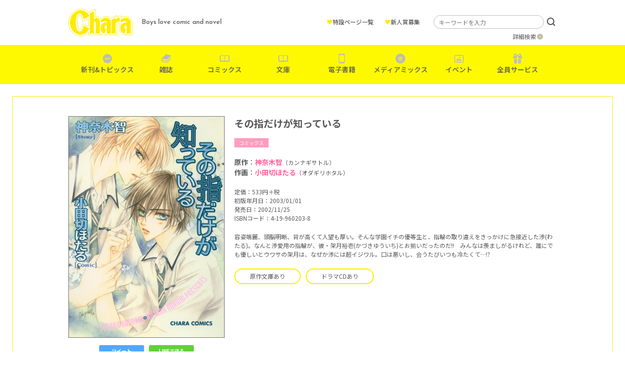

--- FILE ---
content_type: text/html; charset=UTF-8
request_url: https://www.chara-info.net/product/comics/214/
body_size: 22519
content:
<!DOCTYPE HTML>
<html lang="ja">
<head>
<meta charset="UTF-8">
<!-- Google Tag Manager -->
<script>(function(w,d,s,l,i){w[l]=w[l]||[];w[l].push({'gtm.start':
new Date().getTime(),event:'gtm.js'});var f=d.getElementsByTagName(s)[0],
j=d.createElement(s),dl=l!='dataLayer'?'&l='+l:'';j.async=true;j.src=
'https://www.googletagmanager.com/gtm.js?id='+i+dl;f.parentNode.insertBefore(j,f);
})(window,document,'script','dataLayer','GTM-TXKRPSR');</script>
<!-- End Google Tag Manager -->

<meta name="description" content="株式会社徳間書店が発行するボーイズラブ漫画・小説誌「Chara(キャラ)」の公式サイトです。Charaコミックス＆キャラ文庫など、レーベルの最新情報を随時更新中！">
<meta name="keywords" content="">
<meta http-equiv="X-UA-Compatible" content="IE=edge">
<meta name="viewport" content="width=device-width, initial-scale=1.0">
<title>その指だけが知っている &#8211; 徳間書店：Chara(キャラ) [ BL comic＆novel ]</title>
<meta name='robots' content='max-image-preview:large' />
<link rel='dns-prefetch' href='//s.w.org' />
<link rel="alternate" type="application/rss+xml" title="徳間書店：Chara(キャラ) [ BL comic＆novel ] &raquo; その指だけが知っている のコメントのフィード" href="https://www.chara-info.net/product/comics/214/feed/" />
<link rel='stylesheet' id='wp-block-library-css'  href='https://www.chara-info.net/sys/wp-includes/css/dist/block-library/style.min.css?ver=5.8.12' type='text/css' media='all' />
<link rel='stylesheet' id='contact-form-7-css'  href='https://www.chara-info.net/sys/wp-content/plugins/contact-form-7/includes/css/styles.css?ver=5.5.6.1' type='text/css' media='all' />
<link rel='stylesheet' id='yop-public-css'  href='https://www.chara-info.net/sys/wp-content/plugins/yop-poll/public/assets/css/yop-poll-public-6.4.4.css?ver=5.8.12' type='text/css' media='all' />
<script type='text/javascript' src='https://www.chara-info.net/sys/wp-includes/js/jquery/jquery.min.js?ver=3.6.0' id='jquery-core-js'></script>
<script type='text/javascript' src='https://www.chara-info.net/sys/wp-includes/js/jquery/jquery-migrate.min.js?ver=3.3.2' id='jquery-migrate-js'></script>
<script type='text/javascript' id='yop-public-js-extra'>
/* <![CDATA[ */
var objectL10n = {"yopPollParams":{"urlParams":{"ajax":"https:\/\/www.chara-info.net\/sys\/wp-admin\/admin-ajax.php","wpLogin":"https:\/\/www.chara-info.net\/sys\/login_07197?redirect_to=https%3A%2F%2Fwww.chara-info.net%2Fsys%2Fwp-admin%2Fadmin-ajax.php%3Faction%3Dyop_poll_record_wordpress_vote"},"apiParams":{"reCaptcha":{"siteKey":""},"reCaptchaV2Invisible":{"siteKey":""},"reCaptchaV3":{"siteKey":""},"hCaptcha":{"siteKey":""}},"captchaParams":{"imgPath":"https:\/\/www.chara-info.net\/sys\/wp-content\/plugins\/yop-poll\/public\/assets\/img\/","url":"https:\/\/www.chara-info.net\/sys\/wp-content\/plugins\/yop-poll\/app.php","accessibilityAlt":"Sound icon","accessibilityTitle":"Accessibility option: listen to a question and answer it!","accessibilityDescription":"Type below the <strong>answer<\/strong> to what you hear. Numbers or words:","explanation":"Click or touch the <strong>ANSWER<\/strong>","refreshAlt":"Refresh\/reload icon","refreshTitle":"Refresh\/reload: get new images and accessibility option!"},"voteParams":{"invalidPoll":"Invalid Poll","noAnswersSelected":"No answer selected","minAnswersRequired":"At least {min_answers_allowed} answer(s) required","maxAnswersRequired":"A max of {max_answers_allowed} answer(s) accepted","noAnswerForOther":"No other answer entered","noValueForCustomField":"{custom_field_name} is required","consentNotChecked":"You must agree to our terms and conditions","noCaptchaSelected":"Captcha is required","thankYou":"Thank you for your vote"},"resultsParams":{"singleVote":"vote","multipleVotes":"votes","singleAnswer":"answer","multipleAnswers":"answers"}}};
/* ]]> */
</script>
<script type='text/javascript' src='https://www.chara-info.net/sys/wp-content/plugins/yop-poll/public/assets/js/yop-poll-public-6.4.4.min.js?ver=5.8.12' id='yop-public-js'></script>
<link rel="canonical" href="https://www.chara-info.net/product/comics/214/" />
<link rel='shortlink' href='https://www.chara-info.net/?p=214' />
<link rel="icon" href="/favicon.ico" type="image/vnd.microsoft.ico">

<meta property="og:title" content="その指だけが知っている">
<meta property="og:type" content="website">
<meta property="og:site_name" content="徳間書店：Chara(キャラ) [ BL comic＆novel ]">
<meta property="og:url" content="https://www.chara-info.net/product/comics/214/">
<meta property="og:description" content="株式会社徳間書店が発行するボーイズラブ漫画・小説誌「Chara(キャラ)」の公式サイトです。Charaコミックス＆キャラ文庫など、レーベルの最新情報を随時更新中！">
<meta property="og:image" content="https://www.chara-info.net/assets/img/global/ogp.jpg">
<meta name="twitter:card" content="summary_large_image">
<meta name="twitter:site" content="@chara_tokuma">

<link href="https://use.fontawesome.com/releases/v5.6.1/css/all.css" rel="stylesheet">
<link href="https://fonts.googleapis.com/css?family=Noto+Sans+JP:400,700&display=swap" rel="stylesheet">
<link rel="stylesheet" type="text/css" href="//cdn.jsdelivr.net/npm/slick-carousel@1.8.1/slick/slick.css">

<!-- font setting -->
<link rel="preconnect" href="https://fonts.googleapis.com">
<link rel="preconnect" href="https://fonts.gstatic.com" crossorigin>
<link href="https://fonts.googleapis.com/css2?family=Josefin+Sans:wght@500&family=Noto+Sans+JP:wght@400;500&display=swap" rel="stylesheet">

<!-- bootstrap -->
<link href="https://cdn.jsdelivr.net/npm/bootstrap@5.0.0-beta1/dist/css/bootstrap.min.css" rel="stylesheet" integrity="sha384-giJF6kkoqNQ00vy+HMDP7azOuL0xtbfIcaT9wjKHr8RbDVddVHyTfAAsrekwKmP1" crossorigin="anonymous">

<link href="/assets/css/style.css" rel="stylesheet">

</head>
<body id="body">
	
<!-- Google Tag Manager (noscript) -->
<noscript><iframe src="https://www.googletagmanager.com/ns.html?id=GTM-TXKRPSR"
height="0" width="0" style="display:none;visibility:hidden"></iframe></noscript>
<!-- End Google Tag Manager (noscript) -->

<div id="menu">
<div class="menuTrigger">
<span></span>
<span></span>
<span></span>
</div>
</div>

<div id="navigation">
	<header>
		<div class="inner">
			<h1 class="logo hover"><a href="https://www.chara-info.net/"><img src="/assets/img/global/logo.png" srcset="/assets/img/global/logo.png 1x , /assets/img/global/logo@2x.png 2x" alt="Chara"></a></h1>
			<p class="catch">Boys love comic and novel</p>
		</div>
	</header>
	<nav>
		<ul class="mainNav">
			<li class="new"><a href="https://www.chara-info.net/topics/" data-gtm-click="sp_mainNav_new">新刊&amp;トピックス</a></li>
			<li class="magazine"><a href="https://www.chara-info.net/magazine/" data-gtm-click="sp_mainNav_magazine">雑誌</a></li>
			<li class="book"><a href="https://www.chara-info.net/comics/" data-gtm-click="sp_mainNav_comics">コミックス</a></li>
			<li class="book"><a href="https://www.chara-info.net/books/" data-gtm-click="sp_mainNav_books">文庫</a></li>
			<li class="phone"><a href="https://www.chara-info.net/digital/" data-gtm-click="sp_mainNav_digital">電子書籍</a></li>
			<li class="disk"><a href="https://www.chara-info.net/category/mediamix/" data-gtm-click="sp_mainNav_mediamix">メディアミックス</a></li>
			<li class="event"><a href="https://www.chara-info.net/category/event/" data-gtm-click="sp_mainNav_event">イベント</a></li>
			<li class="present"><a href="https://www.chara-info.net/service/" data-gtm-click="sp_mainNav_service">全員サービス</a></li>
		</ul>
		<ul class="subNav">
			<li><a href="https://www.chara-info.net/special/">特設ページ一覧</a></li>
			<li><a href="https://www.chara-info.net/award/">新人賞募集</a></li>
		</ul>
		<ul class="sns">
			<li><a href="https://www.chara-info.net/category/news/">NEWS</a></li>
			<li><a href="https://twitter.com/chara_tokuma" target="_blank">公式Twitter</a></li>
		</ul>
	</nav>
	<div class="search">
		<form method="get" id="searchform" action="https://www.chara-info.net/">
			<input type="text" placeholder="キーワードを入力" value="" name="s" id="s" class="search_input">
			<input type="hidden" id="select_genre" name="select_genre" value="header">
			<input type="submit" value="検索" id="searchsubmit">
		</form>
		<p><a href="https://www.chara-info.net/search/">詳細検索</a></p>
	</div>
</div>

<header id="header">
	<div class="inner">
		<h1 class="logo hover"><a href="https://www.chara-info.net/"><img src="/assets/img/global/logo.png" srcset="/assets/img/global/logo.png 1x , /assets/img/global/logo@2x.png 2x" alt="Chara"></a></h1>
		<p class="catch">Boys love comic and novel</p>
		<ul class="subMenu">
			<li><a href="https://www.chara-info.net/special/"><span>&hearts;</span>特設ページ一覧</a></li>
			<li><a href="https://www.chara-info.net/award/"><span>&hearts;</span>新人賞募集</a></li>
		</ul>
		<div class="search">
			<form method="get" id="searchform" action="https://www.chara-info.net/">
				<input type="text" placeholder="キーワードを入力" value="" name="s" id="s" class="search_input">
				<input type="hidden" id="select_genre" name="select_genre" value="header">
				<input type="submit" value="検索" id="searchsubmit">
			</form>
			<p><a href="https://www.chara-info.net/search/">詳細検索</a></p>
		</div>
	</div>
	<nav>
		<ul>
			<li class="new"><a href="https://www.chara-info.net/topics/" data-gtm-click="pc_mainNav_new">新刊&amp;トピックス</a></li>
			<li class="magazine"><a href="https://www.chara-info.net/magazine/" data-gtm-click="pc_mainNav_magazine">雑誌</a></li>
			<li class="book"><a href="https://www.chara-info.net/comics/" data-gtm-click="pc_mainNav_comics">コミックス</a></li>
			<li class="book"><a href="https://www.chara-info.net/books/" data-gtm-click="pc_mainNav_books">文庫</a></li>
			<li class="phone"><a href="https://www.chara-info.net/digital/" data-gtm-click="pc_mainNav_digital">電子書籍</a></li>
			<li class="disk"><a href="https://www.chara-info.net/category/mediamix/" data-gtm-click="pc_mainNav_mediamix">メディアミックス</a></li>
			<li class="event"><a href="https://www.chara-info.net/category/event/" data-gtm-click="pc_mainNav_event">イベント</a></li>
			<li class="present"><a href="https://www.chara-info.net/service/" data-gtm-click="pc_mainNav_service">全員サービス</a></li>
		</ul>
	</nav>
</header><div id="content">
<article class="freePage product">
<main>
<div class="outer">
<div class="inner">

<div class="productDetail">
<div class="clearfix">
	
<div class="coverColumn">
	
<div class="cover">
<img src="https://www.chara-info.net/sys/wp-content/uploads/2014/09/44c2cfcf56b8624196029bb1210181aa.jpg" alt="その指だけが知っている"></div>


<div class="moduleShare">
<div class="twitter"><a href="https://twitter.com/intent/tweet?text=その指だけが知っている&url=https://www.chara-info.net/product/comics/214/" target="_blank">ツイート</a></div>
<div class="line"><a href="https://social-plugins.line.me/lineit/share?url=https://www.chara-info.net/product/comics/214/" target="_blank">LINEで送る</a></div>
</div>

</div><!-- /.coverColumn -->

<div class="detail">
<h1>その指だけが知っている</h1>
<div class="categoryWrap">
<div class="category cat-comics">コミックス</div>
</div>

<div class="author">
<p><strong>原作</strong>：<a href="https://www.chara-info.net/?select_genre=header&amp;s=神奈木智">神奈木智</a><span>（カンナギサトル）</span></p><p><strong>作画</strong>：<a href="https://www.chara-info.net/?select_genre=header&amp;s=小田切ほたる">小田切ほたる</a><span>（オダギリホタル）</span></p></div>

<div class="spec">
<p>定価：533円＋税</p><p>初版年月日：2003/01/01</p><p>発売日：2002/11/25</p><p>ISBNコード：4-19-960203-8</p></div>

<div class="summary clearfix">
<p>容姿端麗、頭脳明晰、背が高くて人望も厚い。そんな学園イチの優等生と、指輪の取り違えをきっかけに急接近した渉(わたる)。なんと渉愛用の指輪が、彼・架月裕壱(かづきゆういち)とお揃いだったのだ!!　みんなは羨ましがるけれど、誰にでも優しいとウワサの架月は、なぜか渉には超イジワル。口は悪いし、会うたびいつも冷たくて…!?</p>
</div>


<div class="link">
<div class="moduleLink"><a href="bookshelf.chara-info.net/chara-books/1541/">原作文庫あり</a></div><div class="moduleLink"><a href="bookshelf.chara-info.net/drama/2651/ ">ドラマCDあり</a></div></div>

</div><!-- /.detail -->

</div>




<div class="shopListTitle">電子版を購入</div>
<div class="shopList">
<div class="item hover"><a href="http://www.amazon.co.jp/dp/B00HVR8ZSO" target="_blank"><img src="https://www.chara-info.net/sys/wp-content/uploads/2014/05/bnr-amazonkindle.jpg" alt=""></a></div><div class="item hover"><a href="http://www.ebookjapan.jp/ebj/book/60136769.html" target="_blank"><img src="https://www.chara-info.net/sys/wp-content/uploads/2014/05/bnr-ebook.jpg" alt=""></a></div><div class="item hover"><a href="http://renta.papy.co.jp/renta/sc/frm/item/48422/" target="_blank"><img src="https://www.chara-info.net/sys/wp-content/uploads/2014/05/bnr-renta.jpg" alt=""></a></div><div class="item hover"><a href="http://bookstore.yahoo.co.jp/shoshi-446431/" target="_blank"><img src="https://www.chara-info.net/sys/wp-content/uploads/2014/05/bnr-yahoo.jpg" alt=""></a></div><div class="item hover"><a href="http://bookstore.yahoo.co.jp/shoshi-446431/" target="_blank"><img src="https://www.chara-info.net/sys/wp-content/uploads/2014/05/bnr-cmoa.jpg" alt=""></a></div><div class="item hover"><a href="http://books.rakuten.co.jp/rk/a57ed155a34236daba4a42b333a28984/" target="_blank"><img src="https://www.chara-info.net/sys/wp-content/uploads/2014/05/bnr-rakuten.jpg" alt=""></a></div></div>



</div><!-- /.productDetail -->
	
</div><!-- /.inner -->
</div><!-- /.outer -->
</main>
</article>

<div class="foot">
<div class="inner">
<div class="moduleTitle">
<h2>関連作品</h2>

<div class="row itemList">
<div class="col-xl-2 col-lg-3 col-md-4 col-6 item">
<div class="image hover">
<a href="https://www.chara-info.net/product/comics/54829/">
<img src="https://www.chara-info.net/sys/wp-content/uploads/2025/12/dfbd444b888bcec3a456cf77e9f07c5d.jpg" alt="あくた場に恋"></a>
</div>
<div class="trial"><a href="https://www.chara-info.net/viewer/comics/itoda/akutaba/" target="_blank">試し読み</a></div><div class="categoryWrap">
<div class="category cat-comics">コミックス</div>
<div class="category benefits">特典あり</div>
</div>
<p class="title"><a href="https://www.chara-info.net/product/comics/54829/">あくた場に恋</a></p>
<p class="author">いとだ旬太</p></div>
<div class="col-xl-2 col-lg-3 col-md-4 col-6 item">
<div class="image hover">
<a href="https://www.chara-info.net/product/comics/54838/">
<img src="https://www.chara-info.net/sys/wp-content/uploads/2025/12/w400_CC01_kamikiss2_shoei.jpg" alt="僕の神様はキスがうまい②"></a>
</div>
<div class="trial"><a href="https://www.chara-info.net/viewer/comics/sagami/kamikiss_2/" target="_blank">試し読み</a></div><div class="categoryWrap">
<div class="category cat-comics">コミックス</div>
<div class="category benefits">特典あり</div>
</div>
<p class="title"><a href="https://www.chara-info.net/product/comics/54838/">僕の神様はキスがうまい(2)</a></p>
<p class="author">サガミワカ</p></div>
<div class="col-xl-2 col-lg-3 col-md-4 col-6 item">
<div class="image hover">
<a href="https://www.chara-info.net/product/comics/54857/">
<img src="https://www.chara-info.net/sys/wp-content/uploads/2026/01/W400RM2_cover.jpg" alt="ルームメイト(2)"></a>
</div>
<div class="trial"><a href="https://www.chara-info.net/viewer/comics/sato/roommate_2/" target="_blank">試し読み</a></div><div class="categoryWrap">
<div class="category cat-comics">コミックス</div>
<div class="category benefits">特典あり</div>
</div>
<p class="title"><a href="https://www.chara-info.net/product/comics/54857/">ルームメイト(2)</a></p>
<p class="author">佐藤アキヒト</p></div>
<div class="col-xl-2 col-lg-3 col-md-4 col-6 item">
<div class="image hover">
<a href="https://www.chara-info.net/product/comics/54847/">
<img src="https://www.chara-info.net/sys/wp-content/uploads/2025/12/5e9221d53800c9d597340a7235942f5a.jpg" alt="ノットブラザー①"></a>
</div>
<div class="trial"><a href="https://www.chara-info.net/viewer/comics/wata/not_brother/" target="_blank">試し読み</a></div><div class="categoryWrap">
<div class="category cat-comics">コミックス</div>
<div class="category benefits">特典あり</div>
</div>
<p class="title"><a href="https://www.chara-info.net/product/comics/54847/">ノットブラザー(1)</a></p>
<p class="author">綿レイニ</p></div>
<div class="col-xl-2 col-lg-3 col-md-4 col-6 item">
<div class="image hover">
<a href="https://www.chara-info.net/product/chara-books/54792/">
<img src="https://www.chara-info.net/sys/wp-content/uploads/2025/12/w400_miyao.jpg" alt="転生した守銭奴、聖者の偽りを暴く"></a>
</div>
<div class="trial"><a href="https://www.chara-info.net/viewer/bunko/miyao/syusendo/" target="_blank">試し読み</a></div><div class="categoryWrap">
<div class="category cat-chara-books">文庫</div>
<div class="category benefits">特典あり</div>
</div>
<p class="title"><a href="https://www.chara-info.net/product/chara-books/54792/">転生した守銭奴、聖者の偽りを暴く</a></p>
<p class="author">宮緒 葵</p><p class="illust">イラスト：杏</p></div>
<div class="col-xl-2 col-lg-3 col-md-4 col-6 item">
<div class="image hover">
<a href="https://www.chara-info.net/product/chara-books/54824/">
<img src="https://www.chara-info.net/sys/wp-content/uploads/2025/12/w400_tkcb2601_yosetehakaesu_co.jpg" alt="寄せては返す波のように"></a>
</div>
<div class="trial"><a href="https://www.chara-info.net/viewer/bunko/rokusei/yosetewa/" target="_blank">試し読み</a></div><div class="categoryWrap">
<div class="category cat-chara-books">文庫</div>
<div class="category benefits">特典あり</div>
</div>
<p class="title"><a href="https://www.chara-info.net/product/chara-books/54824/">寄せては返す波のように</a></p>
<p class="author">六青みつみ</p><p class="illust">イラスト：サマミヤアカザ</p></div>
</div><!-- /.itemList -->

</div>
</div>
</div>

</div><!-- /#content -->
<footer id="footer">
<div class="pageup hover"><a href="#body"><img src="/assets/img/footer/pageup.png" srcset="/assets/img/footer/pageup.png 1x , /assets/img/footer/pageup@2x.png 2x" alt="ページの先頭へ"></a></div>
	<nav>
		<ul>
			<li><a href="https://www.chara-info.net/contact/">お問い合わせ</a></li>
			<li><a href="https://www.chara-info.net/privacy/">プライバシー</a></li>
			<li><a href="https://www.tokuma.jp/" target="_blank">徳間書店</a></li>
			<li>
				<a class="__datasign_consent_manager_open_widget__" href="#" onclick="return false;">ご利用履歴情報の外部送信について</a>
				
				    <script>
				    document.addEventListener('DOMContentLoaded', () => {
				        let scriptLoaded = false;
				
				        const observer = new IntersectionObserver((entries) => {
				            entries.forEach(entry => {
				                if (entry.isIntersecting && !scriptLoaded) {
				                    loadScript();
				                    observer.disconnect();
				                }
				            });
				        }, {
				            threshold: 1.0 // フッターの100%が見えたら発火
				        });
				
				        const footer = document.querySelector('footer');
				        if (footer) {
				            observer.observe(footer);
				        } else {
				            console.error('Footer element not found');
				        }
				
				        function loadScript() {
				            const script = document.createElement('script');
				            script.src = "https://cmp.datasign.co/v2/7c48037777/cmp.js";
				            script.async = true;
				            script.onload = () => {
				                scriptLoaded = true;
				                console.log('Script loaded successfully');
				            };
				            script.onerror = () => {
				                console.error('Failed to load script');
				            };
				            document.head.appendChild(script);
				        }
				
				        // 外部送信先リンクのクリックイベント
				        const consentLink = document.getElementById('consentLink');
				        consentLink.addEventListener('click', (e) => {
				            e.preventDefault();
				            if (scriptLoaded && typeof __datasign_consent_manager_open_widget__ === 'function') {
				                __datasign_consent_manager_open_widget__();
				            } else {
				                console.log('Script not loaded yet or widget function not available');
				                // スクリプトがまだ読み込まれていない場合は、ここで読み込みを開始することもできます
				                if (!scriptLoaded) {
				                    loadScript();
				                }
				            }
				        });
				    });
				    </script>
			</li>
		</ul>
		<small>Copyright &amp; Tokuma Shoten Publishing Co.,Ltd. All Rights Reserved .</small>
	</nav>
</footer>
<script type='text/javascript' src='https://www.chara-info.net/sys/wp-includes/js/dist/vendor/regenerator-runtime.min.js?ver=0.13.7' id='regenerator-runtime-js'></script>
<script type='text/javascript' src='https://www.chara-info.net/sys/wp-includes/js/dist/vendor/wp-polyfill.min.js?ver=3.15.0' id='wp-polyfill-js'></script>
<script type='text/javascript' id='contact-form-7-js-extra'>
/* <![CDATA[ */
var wpcf7 = {"api":{"root":"https:\/\/www.chara-info.net\/wp-json\/","namespace":"contact-form-7\/v1"}};
/* ]]> */
</script>
<script type='text/javascript' src='https://www.chara-info.net/sys/wp-content/plugins/contact-form-7/includes/js/index.js?ver=5.5.6.1' id='contact-form-7-js'></script>
<script type="text/javascript" src="//cdn.jsdelivr.net/npm/slick-carousel@1.8.1/slick/slick.min.js"></script>
<script src="/assets/js/script.js"></script>
</body>
</html>